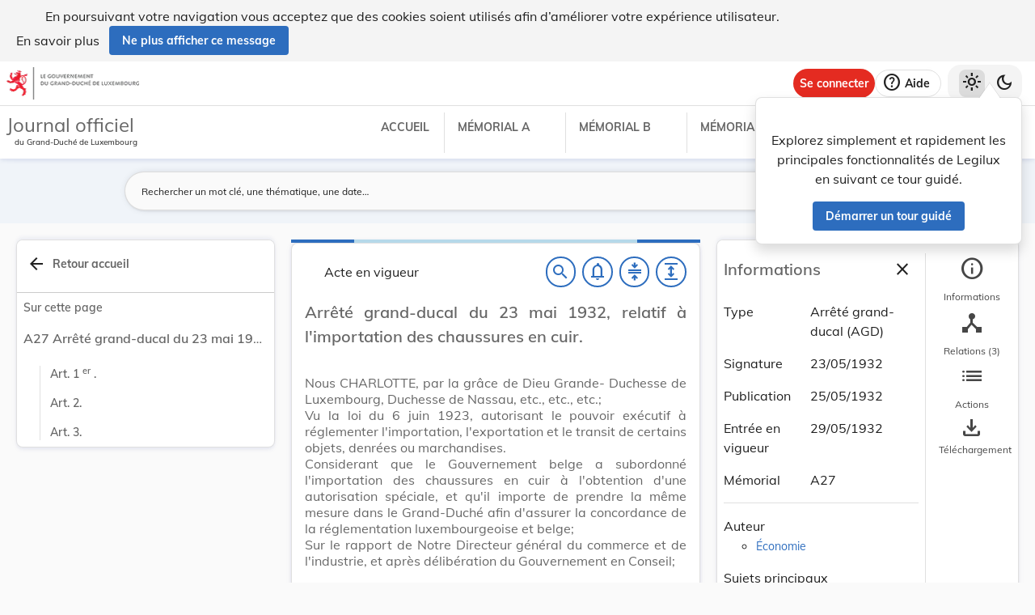

--- FILE ---
content_type: text/html
request_url: https://legilux.public.lu/filestore/eli/etat/leg/agd/1932/05/23/n3/jo/fr/html/eli-etat-leg-agd-1932-05-23-n3-jo-fr-html.html
body_size: 3596
content:
<?xml version="1.0" encoding="UTF-8"?><html xmlns="http://www.w3.org/1999/xhtml" xmlns:akoma="http://docs.oasis-open.org/legaldocml/ns/akn/3.0/CSD13" xmlns:scl="http://www.scl.lu" xmlns:m="http://www.w3.org/1998/Math/MathML"><head><meta xmlns:fo="http://www.w3.org/1999/XSL/Format" xmlns:axf="http://www.antennahouse.com/names/XSL/Extensions" content="text/html; charset=utf-8" http-equiv="content-type"/><meta xmlns:fo="http://www.w3.org/1999/XSL/Format" xmlns:axf="http://www.antennahouse.com/names/XSL/Extensions" content="" name="version"/><title>Journal officiel du Grand-Duché de Luxembourg</title><link rel="stylesheet" href="https://data.legilux.public.lu/resources/css/daily.css"/><link href="https://www.w3schools.com/w3css/4/w3.css" rel="stylesheet"/><link href="https://cdnjs.cloudflare.com/ajax/libs/font-awesome/4.7.0/css/font-awesome.min.css" rel="stylesheet"/><style id="legilux-styling">
                    @font-face {
                        font-family: "Arrows tfb";
                        src: url("https://data.legilux.public.lu/resources/ttf/Arrowstfb.ttf");
                        src: url("https://data.legilux.public.lu/resources/ttf/Arrowstfb.ttf") format("truetype");
                        font-display: swap;
                    }
                    .rotate {
                        height:200px;
                        margin-right: -10em;
                        margin-left: -10em;
                        /* FF3.5+ */
                        -moz-transform: rotate(-90.0deg);
                        /* Opera 10.5 */
                        -o-transform: rotate(-90.0deg);
                        /* Saf3.1+, Chrome */
                        -webkit-transform: rotate(-90.0deg);
                        /* IE6,IE7 */
                        filter: progid: DXImageTransform.Microsoft.BasicImage(rotation=0.083);
                        /* IE8 */
                        -ms-filter: "progid:DXImageTransform.Microsoft.BasicImage(rotation=0.083)";
                        /* Standard */
                        transform: rotate(-90.0deg);
                    }
                    a.noteCall {
                        text-decoration: none!important;
                        cursor: pointer;
                    }
                    .Segoe {
                        font-family: Segoe UI symbol;
                    }
                    .Arrowstfb {
                    font-family: Arrows tfb;
                    }
                    .ArialUnicodeMS {
                    font-family: Arial Unicode MS;
                    }
                    .Verdana {
                    font-family: Verdana;
                    }
                    .CourierNew {
                    font-family: Courier New;
                    }
                    .img-center {
                    display: flex;
                    justify-content: center; /* centre horizontalement */
                    align-items: center;     /* centre verticalement */
                    }
                </style>
<!-- METAS START -->
<script type="application/ld+json">
{
  "@context" : "http://schema.org/",
  "legislationPassedBy" : "Grand-Duché de Luxembourg",
  "@type" : "Legislation",
  "@id" : "http://data.legilux.public.lu/eli/etat/leg/agd/1932/05/23/n3/jo",
  "legislationDate" : "1932-05-23",
  "legislationIdentifier" : "1932A0363A",
  "legislationLegalForce" : {
    "@id" : "https://schema.org/InForce"
  },
  "datePublished" : "1932-05-25",
  "legislationType" : "arrêté grand-ducal",
  "name" : "Arrêté grand-ducal du 23 mai 1932 relatif à l'importation des chaussures en cuir.",
  "alternateName" : "Importation des chaussures en cuir",
  "license" : "http://creativecommons.org/licenses/by/4.0/",
  "publisher" : "http://data.legilux.public.lu/resource/authority/legal-institution/ME",
  "copyrightHolder" : "État",
  "legislationResponsible" : [ {
    "@id" : "http://data.legilux.public.lu/resource/authority/legal-institution/MECM",
    "@type" : "Organization",
    "name" : "Économie"
  } ],
  "isPartOf" : [ {
    "@id" : "http://data.legilux.public.lu/eli/etat/leg/memorial/1932/a27",
    "@type" : "Legislation"
  } ],
  "isBasedOn" : [ {
    "@id" : "http://data.legilux.public.lu/eli/etat/leg/loi/1923/06/06/n2/jo",
    "@type" : "Legislation"
  } ],
  "@reverse" : {
    "isBasedOn" : [ {
      "@id" : "http://data.legilux.public.lu/eli/etat/leg/amin/1932/05/23/n1/jo",
      "@type" : "Legislation"
    } ]
  },
  "temporalCoverage" : "1932-05-29",
  "keywords" : "importation, importation, exportation, transit, autorisation",
  "encoding" : [ {
    "@type" : "LegislationObject",
    "fileFormat" : "http://publications.europa.eu/resource/authority/file-type/HTML",
    "contentUrl" : "http://data.legilux.public.lu/filestore/eli/etat/leg/agd/1932/05/23/n3/jo/fr/html/eli-etat-leg-agd-1932-05-23-n3-jo-fr-html.html"
  } ]
}
</script>
<meta about="http://data.legilux.public.lu/eli/etat/leg/agd/1932/05/23/n3/jo" typeof="http://data.europa.eu/eli/ontology#LegalResource" />
<meta about="http://data.legilux.public.lu/eli/etat/leg/agd/1932/05/23/n3/jo" property="http://data.europa.eu/eli/ontology#based_on" resource="http://data.legilux.public.lu/eli/etat/leg/loi/1923/06/06/n2/jo" />
<meta about="http://data.legilux.public.lu/eli/etat/leg/agd/1932/05/23/n3/jo" property="http://data.europa.eu/eli/ontology#date_document" content="1932-05-23" datatype="http://www.w3.org/2001/XMLSchema#date" />
<meta about="http://data.legilux.public.lu/eli/etat/leg/agd/1932/05/23/n3/jo" property="http://data.europa.eu/eli/ontology#date_publication" content="1932-05-25" datatype="http://www.w3.org/2001/XMLSchema#date" />
<meta about="http://data.legilux.public.lu/eli/etat/leg/agd/1932/05/23/n3/jo" property="http://data.europa.eu/eli/ontology#is_about" resource="http://data.legilux.public.lu/resource/authority/legal-subject/1372" />
<meta about="http://data.legilux.public.lu/eli/etat/leg/agd/1932/05/23/n3/jo" property="http://data.europa.eu/eli/ontology#is_about" resource="http://data.legilux.public.lu/resource/authority/legal-subject/203" />
<meta about="http://data.legilux.public.lu/eli/etat/leg/agd/1932/05/23/n3/jo" property="http://data.europa.eu/eli/ontology#is_about" resource="http://data.legilux.public.lu/resource/authority/legal-subject/410" />
<meta about="http://data.legilux.public.lu/eli/etat/leg/agd/1932/05/23/n3/jo" property="http://data.europa.eu/eli/ontology#is_member_of" resource="http://data.legilux.public.lu/eli/etat/leg/agd/1932/05/23/n3" />
<meta about="http://data.legilux.public.lu/eli/etat/leg/agd/1932/05/23/n3/jo" property="http://data.europa.eu/eli/ontology#is_realized_by" resource="http://data.legilux.public.lu/eli/etat/leg/agd/1932/05/23/n3/jo/fr" />
<meta about="http://data.legilux.public.lu/eli/etat/leg/agd/1932/05/23/n3/jo" property="http://data.europa.eu/eli/ontology#responsibility_of_agent" resource="http://data.legilux.public.lu/resource/authority/legal-institution/MECM" />
<meta about="http://data.legilux.public.lu/eli/etat/leg/agd/1932/05/23/n3/jo" property="http://data.europa.eu/eli/ontology#type_document" resource="http://data.legilux.public.lu/resource/authority/resource-type/AGD" />
<meta about="http://data.legilux.public.lu/eli/etat/leg/agd/1932/05/23/n3/jo/fr" property="http://data.europa.eu/eli/ontology#is_embodied_by" resource="http://data.legilux.public.lu/eli/etat/leg/agd/1932/05/23/n3/jo/fr/xml" />
<meta about="http://data.legilux.public.lu/eli/etat/leg/agd/1932/05/23/n3/jo/fr" typeof="http://data.europa.eu/eli/ontology#LegalExpression" />
<meta about="http://data.legilux.public.lu/eli/etat/leg/agd/1932/05/23/n3/jo/fr" property="http://data.europa.eu/eli/ontology#is_embodied_by" resource="http://data.legilux.public.lu/eli/etat/leg/agd/1932/05/23/n3/jo/fr/html" />
<meta about="http://data.legilux.public.lu/eli/etat/leg/agd/1932/05/23/n3/jo/fr" property="http://data.europa.eu/eli/ontology#is_embodied_by" resource="http://data.legilux.public.lu/eli/etat/leg/agd/1932/05/23/n3/jo/fr/docx" />
<meta about="http://data.legilux.public.lu/eli/etat/leg/agd/1932/05/23/n3/jo/fr" property="http://data.europa.eu/eli/ontology#is_embodied_by" resource="http://data.legilux.public.lu/eli/etat/leg/agd/1932/05/23/n3/jo/fr/pdf" />
<meta about="http://data.legilux.public.lu/eli/etat/leg/agd/1932/05/23/n3/jo/fr" property="http://data.europa.eu/eli/ontology#title" content="Arrêté grand-ducal du 23 mai 1932 relatif à l'importation des chaussures en cuir." xml:lang="fr" />
<meta about="http://data.legilux.public.lu/eli/etat/leg/agd/1932/05/23/n3/jo/fr" property="http://data.europa.eu/eli/ontology#title_alternative" content="Importation des chaussures en cuir" xml:lang="fr" />
<meta about="http://data.legilux.public.lu/eli/etat/leg/agd/1932/05/23/n3/jo/fr/html" typeof="http://data.europa.eu/eli/ontology#Format" />
<meta about="http://data.legilux.public.lu/eli/etat/leg/agd/1932/05/23/n3/jo/fr/html" property="http://data.europa.eu/eli/ontology#format" resource="http://www.iana.org/assignments/media-types/text/html" />
<meta about="http://data.legilux.public.lu/eli/etat/leg/agd/1932/05/23/n3/jo/fr/html" property="http://data.europa.eu/eli/ontology#licence" resource="http://creativecommons.org/licenses/by/4.0/" />
<meta about="http://data.legilux.public.lu/eli/etat/leg/agd/1932/05/23/n3/jo/fr/html" property="http://data.europa.eu/eli/ontology#publisher_agent" resource="http://data.legilux.public.lu/resource/authority/legal-institution/ME" />
<meta about="http://data.legilux.public.lu/eli/etat/leg/agd/1932/05/23/n3/jo/fr/html" property="http://data.europa.eu/eli/ontology#rightsholder_agent" resource="http://data.legilux.public.lu/resource/authority/legal-institution/ME" />
<!-- METAS END -->


</head><body class="rich-text rich-text-main"><p style="display: none;" aria-hidden="true">Le contenu de la version HTML du Journal officiel                    luxembourgeois est identique à la version PDF.
                </p><!--HTML generation v5.1. (13/11/2018)-->
<div class="richtext_act  richtext_hierarchicalStructure"><div>
	<h1 id="intituleAct" class="richtext_longTitle  richtext_h1">
			<p style="" class="richtext_p">Arrêté grand-ducal du 23 mai 1932, relatif à l'importation des chaussures en cuir.</p>
	</h1>

          
               <p style="" class="richtext_p">Nous CHARLOTTE, par la grâce de Dieu Grande- Duchesse de Luxembourg, Duchesse de Nassau, etc., etc., etc.;</p>
          
          <p style="" class="richtext_p">Vu la loi du 6 juin 1923, autorisant le pouvoir exécutif à réglementer l'importation, l'exportation et le transit de certains objets, denrées ou marchandises.</p>
          <p style="" class="richtext_p">Considerant que le Gouvernement belge a subordonné l'importation des chaussures en cuir à l'obtention d'une autorisation spéciale, et qu'il importe de prendre la même mesure dans le Grand-Duché afin d'assurer la concordance de la réglementation luxembourgeoise et belge;</p><p style="" class="richtext_p">Sur le rapport de Notre Directeur général du commerce et de l'industrie, et après délibération du Gouvernement en Conseil;</p><p style="" class="richtext_p  richtext_formula">Avons arrêté et arrêtons:</p><div xmlns:xalan="http://xml.apache.org/xalan" xmlns:recueil="http://www.scl.lu/recueil" class="richtext_body  richtext_bodyType">
          
          <div id="art_1er" class="richtext_article"><a style="color: black;" name="art_1er">​</a><p class=" richtext_num_article richtext_inline" style="">Art. 1<sup class="richtext_sup richtext_inline">er</sup>.</p>
               
               <div class="richtext_alinea"><p style="" class="richtext_p  richtext_p "> Est subordonnée à l'obtention préalable d'une autorisation à délivrer au nom de Notre Directeur général du commerce et de l'industrie, l'importation des chaussures en cuir, avec semelles autres qu'en bois, désignées ci-après:</p><table width="100%" class="richtext_ol" style="width:100%!important;"><tr class="richtext_elementLI" style=""><td class="richtext_numLI">1°</td><td class="richtext_contentLI"><span class="richtext_li">Bottines et souliers brodequins, en cuirs ou peaux spécialement dénommés, autres que les chaussures communes de travail, avec semelles clouées ou chevillées bois.</span></td></tr><tr class="richtext_elementLI" style=""><td class="richtext_numLI">2°</td><td class="richtext_contentLI"><span class="richtext_li">Souliers découverts et souliers montant jusqu'à la cheville, en cuirs ou peaux spécialement dénommés, à l'exception des souliers moulés et tressés.</span></td></tr></table>
               <p style="" class="richtext_p  richtext_p">En l'espèce, par souliers en cuirs ou peaux spécialement dénommés, il faut comprendre les articles dont le dessus est entièrement ou partiellement formé de l'une ou de l'autre des espèces de cuirs ou peaux dénommés ci-après: cuir verni, glacé ou bronzé de toute espèce; daim, chamois ou peau chamoisée: chevreau, chevrette et peau imitation chevreau chevrette; peau mégissée; poulain; veau teint sur fleur ou ciré; veau ou vachette satinés; peaux de reptiles ou de poissons; peaux non débarassées de leur poil; cuir dit box-calf et imitation box-calf.</p>
          </div></div>
          <div id="art_2" class="richtext_article"><a style="color: black;" name="art_2">​</a><p class=" richtext_num_article richtext_inline" style="">Art. 2.</p>
               
               <div class="richtext_alinea"><p style="" class="richtext_p  richtext_p ">Les contraventions aux dispositions du présent arrêté seront punies des peines prévues par l'art. 3 de la loi susmentionnée du 6 juin 1923.</p>
          </div></div>
          <div id="art_3" class="richtext_article"><a style="color: black;" name="art_3">​</a><p class=" richtext_num_article richtext_inline" style="">Art. 3.</p>
               
               <div class="richtext_alinea"><p style="" class="richtext_p  richtext_p ">Notre Directeur général du commerce et de l'industrie est chargé de l'exécution du présent arrêté qui sera publié au <i class="richtext_i richtext_inline">Mémorial</i>.</p>
          </div></div>
     </div><table xmlns:xalan="http://xml.apache.org/xalan" xmlns:recueil="http://www.scl.lu/recueil" style="width: 100%" class="richtext_conclusions"><tr><td class="richtext_conclusions"><p class="richtext_signature"><p class="richtext_shortTitle">Le Directeur général du commerce et de l'industrie,</p><p class="richtext_person">Et. Schmit.</p></p></td><td class="richtext_conclusions"><p class="richtext_signature"><span class="richtext_docDate">Luxembourg, le 23 mai 1932.</span><p class="richtext_person">Charlotte.</p></p></td></tr></table></div></div><script src="https://data.legilux.public.lu/resources/js/consolidation.js" type="text/javascript"> </script></body></html>
